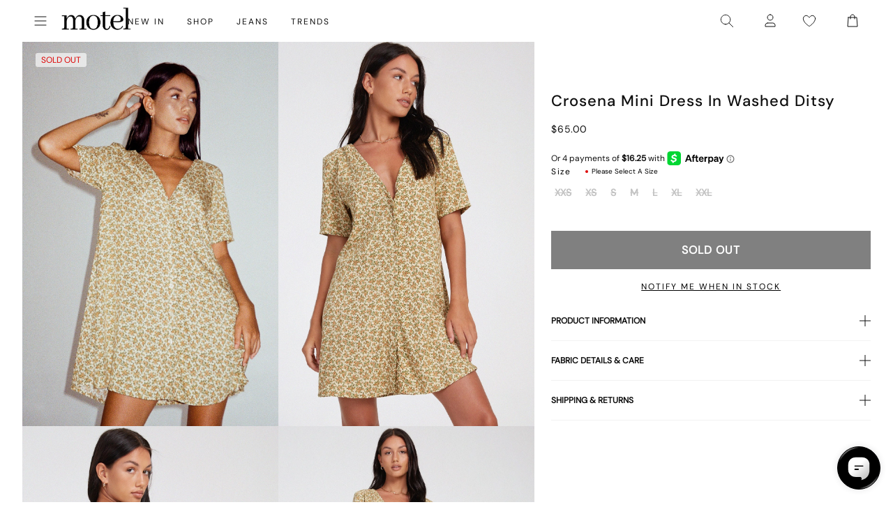

--- FILE ---
content_type: text/json
request_url: https://conf.config-security.com/model
body_size: 85
content:
{"title":"recommendation AI model (keras)","structure":"release_id=0x55:72:4b:7d:5b:4d:3f:70:4b:22:51:63:20:45:3e:4f:6a:3a:6b:4f:74:24:48:53:21:48:2d:2a:7d;keras;c1wzwco0n3cmm68361y89jdoivxsbbqnj5dv50eqovlerzlkfwv8dtyms1booz2vbd3jlkhw","weights":"../weights/55724b7d.h5","biases":"../biases/55724b7d.h5"}

--- FILE ---
content_type: text/javascript; charset=utf-8
request_url: https://us.motelrocks.com/products/crosena-dress-washed-ditsy.js
body_size: 1796
content:
{"id":7276855394503,"title":"Crosena Mini Dress in Washed Ditsy","handle":"crosena-dress-washed-ditsy","description":"\u003cstyle type=\"text\/css\"\u003e\u003c!--\ntd {border: 1px solid #ccc;}br {mso-data-placement:same-cell;}\n--\u003e\u003c\/style\u003e\n\u003cp\u003e\u003cspan data-sheets-userformat='{\"2\":513,\"3\":{\"1\":0},\"12\":0}' data-sheets-value=\"{\u0026quot;1\u0026quot;:2,\u0026quot;2\u0026quot;:\u0026quot;Florals are always neccessary for someone's wardrobe. The Crosena dress, in a light yellow floral print, features a loose mini fit, short sleeves, button down front and v neckline with tie detail to the back. A cowboy boot will finish the look off.\u0026quot;}\"\u003eFlorals are always necessary for someone's wardrobe. The Crosena \u003ca href=\"https:\/\/www.motelrocks.com\/collections\/dresses\"\u003e\u003cspan style=\"text-decoration: underline;\"\u003edress\u003c\/span\u003e\u003c\/a\u003e, in a light yellow floral \u003ca href=\"https:\/\/www.motelrocks.com\/collections\/printed-dresses\"\u003e\u003cspan style=\"text-decoration: underline;\"\u003eprint\u003c\/span\u003e\u003c\/a\u003e, features a loose \u003ca href=\"https:\/\/www.motelrocks.com\/collections\/mini-dresses\"\u003e\u003cspan style=\"text-decoration: underline;\"\u003emini\u003c\/span\u003e \u003c\/a\u003efit, short sleeves, button down front and v neckline with tie detail to the back. A cowboy boot will finish the look off.\u003c\/span\u003e\u003c\/p\u003e\n\u003cp\u003e\u003cspan data-mce-fragment=\"1\"\u003eMODEL WEARS SIZE:SMALL - MODEL HEIGHT:5'7 - FABRIC CONTENT: \u003c\/span\u003e100% VISCOSE\u003c\/p\u003e","published_at":"2022-04-17T22:29:02-04:00","created_at":"2022-03-03T05:56:59-05:00","vendor":"Z022133","type":"Garment","tags":["3for30","button detailing","button down front","button down front dress","button down front dresses","button dress","button dresses","clothing","day dress","day dresses","day time dress","ditsy print","dress","dresses","facebook25","floral","floral dress","floral dresses","floral print","floral printed","fullprice","insta25","ladies","live","loose","loose dress","loose dresses","mini","mini dress","mini dresses","mini length","no:Z022133","oversized","oversized dress","oversized dresses","printed","printed dress","printed dresses","related: elara-dress-paisley-fun-green?variant=42219609620654","related: mosere-dress-washed-ditsy","related: zavacca-dress-earthy-floral-brown?variant=42126215184558","SEARCHANISE_IGNORE","short sleeve dress","short sleeve dresses","short sleeves","short-name: Washed Ditsy","social25","summer dress","summer dresses","tie detail","tie detail dress","tie detailing","tie up","v neck dress","v neck dresses","v neckline","v neckline dress","v neckline dresses","W16","womenswear","y2k","yellow ditsy print","yellow ditsy print dress"],"price":6500,"price_min":6500,"price_max":6500,"available":false,"price_varies":false,"compare_at_price":6500,"compare_at_price_min":6500,"compare_at_price_max":6500,"compare_at_price_varies":false,"variants":[{"id":41912375148743,"title":"XXS","option1":"XXS","option2":null,"option3":null,"sku":"CROSENA DRESS WASHED DITSY XXS","requires_shipping":true,"taxable":true,"featured_image":null,"available":false,"name":"Crosena Mini Dress in Washed Ditsy - XXS","public_title":"XXS","options":["XXS"],"price":6500,"weight":190,"compare_at_price":6500,"inventory_management":"shopify","barcode":"5057765936681","quantity_rule":{"min":1,"max":null,"increment":1},"quantity_price_breaks":[],"requires_selling_plan":false,"selling_plan_allocations":[]},{"id":41912375050439,"title":"XS","option1":"XS","option2":null,"option3":null,"sku":"CROSENA DRESS WASHED DITSY XS","requires_shipping":true,"taxable":true,"featured_image":null,"available":false,"name":"Crosena Mini Dress in Washed Ditsy - XS","public_title":"XS","options":["XS"],"price":6500,"weight":190,"compare_at_price":6500,"inventory_management":"shopify","barcode":"5057765936704","quantity_rule":{"min":1,"max":null,"increment":1},"quantity_price_breaks":[],"requires_selling_plan":false,"selling_plan_allocations":[]},{"id":41912374886599,"title":"S","option1":"S","option2":null,"option3":null,"sku":"CROSENA DRESS WASHED DITSY S","requires_shipping":true,"taxable":true,"featured_image":null,"available":false,"name":"Crosena Mini Dress in Washed Ditsy - S","public_title":"S","options":["S"],"price":6500,"weight":190,"compare_at_price":6500,"inventory_management":"shopify","barcode":"5057765936728","quantity_rule":{"min":1,"max":null,"increment":1},"quantity_price_breaks":[],"requires_selling_plan":false,"selling_plan_allocations":[]},{"id":41912374821063,"title":"M","option1":"M","option2":null,"option3":null,"sku":"CROSENA DRESS WASHED DITSY M","requires_shipping":true,"taxable":true,"featured_image":null,"available":false,"name":"Crosena Mini Dress in Washed Ditsy - M","public_title":"M","options":["M"],"price":6500,"weight":190,"compare_at_price":6500,"inventory_management":"shopify","barcode":"5057765936735","quantity_rule":{"min":1,"max":null,"increment":1},"quantity_price_breaks":[],"requires_selling_plan":false,"selling_plan_allocations":[]},{"id":41912374755527,"title":"L","option1":"L","option2":null,"option3":null,"sku":"CROSENA DRESS WASHED DITSY L","requires_shipping":true,"taxable":true,"featured_image":null,"available":false,"name":"Crosena Mini Dress in Washed Ditsy - L","public_title":"L","options":["L"],"price":6500,"weight":190,"compare_at_price":6500,"inventory_management":"shopify","barcode":"5057765936742","quantity_rule":{"min":1,"max":null,"increment":1},"quantity_price_breaks":[],"requires_selling_plan":false,"selling_plan_allocations":[]},{"id":41912374984903,"title":"XL","option1":"XL","option2":null,"option3":null,"sku":"CROSENA DRESS WASHED DITSY XL","requires_shipping":true,"taxable":true,"featured_image":null,"available":false,"name":"Crosena Mini Dress in Washed Ditsy - XL","public_title":"XL","options":["XL"],"price":6500,"weight":190,"compare_at_price":6500,"inventory_management":"shopify","barcode":"5057765936711","quantity_rule":{"min":1,"max":null,"increment":1},"quantity_price_breaks":[],"requires_selling_plan":false,"selling_plan_allocations":[]},{"id":41912375115975,"title":"XXL","option1":"XXL","option2":null,"option3":null,"sku":"CROSENA DRESS WASHED DITSY XXL","requires_shipping":true,"taxable":true,"featured_image":null,"available":false,"name":"Crosena Mini Dress in Washed Ditsy - XXL","public_title":"XXL","options":["XXL"],"price":6500,"weight":190,"compare_at_price":6500,"inventory_management":"shopify","barcode":"5057765936698","quantity_rule":{"min":1,"max":null,"increment":1},"quantity_price_breaks":[],"requires_selling_plan":false,"selling_plan_allocations":[]}],"images":["\/\/cdn.shopify.com\/s\/files\/1\/0020\/4236\/4017\/products\/CROSENA-DRESS-WASHED-DITSY-_4.jpg?v=1671009726","\/\/cdn.shopify.com\/s\/files\/1\/0020\/4236\/4017\/products\/CROSENA-DRESS-WASHED-DITSY-98720.jpg?v=1671009728","\/\/cdn.shopify.com\/s\/files\/1\/0020\/4236\/4017\/products\/CROSENA-DRESS-WASHED-DITSY-98731.jpg?v=1671009730","\/\/cdn.shopify.com\/s\/files\/1\/0020\/4236\/4017\/products\/CROSENA-DRESS-WASHED-DITSY-98708.jpg?v=1671009731","\/\/cdn.shopify.com\/s\/files\/1\/0020\/4236\/4017\/products\/CROSENA-DRESS-WASHED-DITSY-98739.jpg?v=1671009733","\/\/cdn.shopify.com\/s\/files\/1\/0020\/4236\/4017\/products\/CROSENA-DRESS-WASHED-DITSY-987D20.jpg?v=1671009735"],"featured_image":"\/\/cdn.shopify.com\/s\/files\/1\/0020\/4236\/4017\/products\/CROSENA-DRESS-WASHED-DITSY-_4.jpg?v=1671009726","options":[{"name":"Size","position":1,"values":["XXS","XS","S","M","L","XL","XXL"]}],"url":"\/products\/crosena-dress-washed-ditsy","media":[{"alt":"image of Crosena Mini Dress in Washed Ditsy","id":28882950226119,"position":1,"preview_image":{"aspect_ratio":0.791,"height":2428,"width":1920,"src":"https:\/\/cdn.shopify.com\/s\/files\/1\/0020\/4236\/4017\/products\/CROSENA-DRESS-WASHED-DITSY-_4.jpg?v=1671009726"},"aspect_ratio":0.791,"height":2428,"media_type":"image","src":"https:\/\/cdn.shopify.com\/s\/files\/1\/0020\/4236\/4017\/products\/CROSENA-DRESS-WASHED-DITSY-_4.jpg?v=1671009726","width":1920},{"alt":"image of Crosena Mini Dress in Washed Ditsy","id":28882950389959,"position":2,"preview_image":{"aspect_ratio":0.791,"height":2428,"width":1920,"src":"https:\/\/cdn.shopify.com\/s\/files\/1\/0020\/4236\/4017\/products\/CROSENA-DRESS-WASHED-DITSY-98720.jpg?v=1671009728"},"aspect_ratio":0.791,"height":2428,"media_type":"image","src":"https:\/\/cdn.shopify.com\/s\/files\/1\/0020\/4236\/4017\/products\/CROSENA-DRESS-WASHED-DITSY-98720.jpg?v=1671009728","width":1920},{"alt":"image of Crosena Mini Dress in Washed Ditsy","id":28882950455495,"position":3,"preview_image":{"aspect_ratio":0.791,"height":2428,"width":1920,"src":"https:\/\/cdn.shopify.com\/s\/files\/1\/0020\/4236\/4017\/products\/CROSENA-DRESS-WASHED-DITSY-98731.jpg?v=1671009730"},"aspect_ratio":0.791,"height":2428,"media_type":"image","src":"https:\/\/cdn.shopify.com\/s\/files\/1\/0020\/4236\/4017\/products\/CROSENA-DRESS-WASHED-DITSY-98731.jpg?v=1671009730","width":1920},{"alt":"image of Crosena Mini Dress in Washed Ditsy","id":28882950586567,"position":4,"preview_image":{"aspect_ratio":0.791,"height":2428,"width":1920,"src":"https:\/\/cdn.shopify.com\/s\/files\/1\/0020\/4236\/4017\/products\/CROSENA-DRESS-WASHED-DITSY-98708.jpg?v=1671009731"},"aspect_ratio":0.791,"height":2428,"media_type":"image","src":"https:\/\/cdn.shopify.com\/s\/files\/1\/0020\/4236\/4017\/products\/CROSENA-DRESS-WASHED-DITSY-98708.jpg?v=1671009731","width":1920},{"alt":"image of Crosena Mini Dress in Washed Ditsy","id":28882950750407,"position":5,"preview_image":{"aspect_ratio":0.791,"height":2428,"width":1920,"src":"https:\/\/cdn.shopify.com\/s\/files\/1\/0020\/4236\/4017\/products\/CROSENA-DRESS-WASHED-DITSY-98739.jpg?v=1671009733"},"aspect_ratio":0.791,"height":2428,"media_type":"image","src":"https:\/\/cdn.shopify.com\/s\/files\/1\/0020\/4236\/4017\/products\/CROSENA-DRESS-WASHED-DITSY-98739.jpg?v=1671009733","width":1920},{"alt":"[swatch-hide]","id":28882950881479,"position":6,"preview_image":{"aspect_ratio":0.791,"height":2428,"width":1920,"src":"https:\/\/cdn.shopify.com\/s\/files\/1\/0020\/4236\/4017\/products\/CROSENA-DRESS-WASHED-DITSY-987D20.jpg?v=1671009735"},"aspect_ratio":0.791,"height":2428,"media_type":"image","src":"https:\/\/cdn.shopify.com\/s\/files\/1\/0020\/4236\/4017\/products\/CROSENA-DRESS-WASHED-DITSY-987D20.jpg?v=1671009735","width":1920}],"requires_selling_plan":false,"selling_plan_groups":[]}